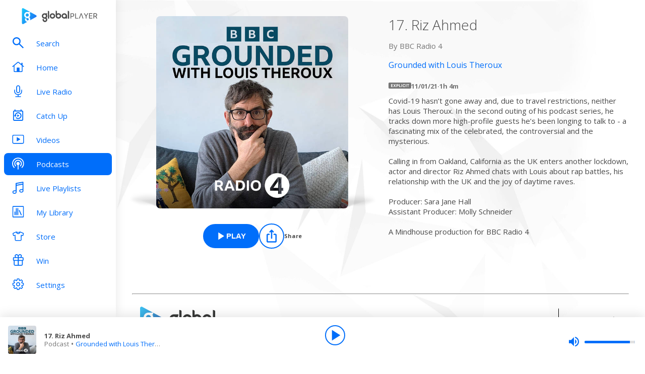

--- FILE ---
content_type: text/css; charset=UTF-8
request_url: https://www.globalplayer.com/_next/static/css/cfca0ab898f1b033.css
body_size: 371
content:
.podcast_page__5Pd_5{min-height:100vh;background-color:#eceef9}.podcast_searchBar__G6D4n{display:flex;flex-direction:column;min-width:410px;flex:1 1}@media screen and (max-width:600px){.podcast_searchBar__G6D4n{min-width:100%}}.podcast_searchBar__G6D4n>*{align-self:flex-end;max-width:410px}@media screen and (max-width:600px){.podcast_searchBar__G6D4n>*{max-width:none}}

--- FILE ---
content_type: application/javascript; charset=UTF-8
request_url: https://www.globalplayer.com/_next/static/2vkSMxV6oSuuu9ejC3dW-/_buildManifest.js
body_size: 2200
content:
self.__BUILD_MANIFEST=function(s,a,c,t,i,e,n,l,d,p,o,g,b,f,u,m){return{__rewrites:{afterFiles:[],beforeFiles:[],fallback:[]},__routerFilterStatic:{numItems:0,errorRate:1e-4,numBits:0,numHashes:d,bitArray:[]},__routerFilterDynamic:{numItems:e,errorRate:1e-4,numBits:e,numHashes:d,bitArray:[]},"/":[a,s,c,t,p,"static/chunks/pages/index-a207441112829145.js"],"/404":[n,"static/chunks/pages/404-12a0c07cc80ab45e.js"],"/_error":[n,"static/chunks/pages/_error-72e9f7d630451e0c.js"],"/account-linking/allow":["static/css/a85890dc82268889.css","static/chunks/pages/account-linking/allow-fcce0e88b2d04f71.js"],"/account-linking/amazon/incentives-info":["static/css/549c30c1a329c12b.css","static/chunks/pages/account-linking/amazon/incentives-info-538b6124b6be3924.js"],"/account-linking/amazon/skill-enablement":[o,"static/chunks/pages/account-linking/amazon/skill-enablement-b5eec5f94d42ebba.js"],"/account-linking/amazon/skill-enablement/failed":["static/css/793f83bbc3f2c798.css","static/chunks/pages/account-linking/amazon/skill-enablement/failed-bcd96296176b0414.js"],"/account-linking/amazon/skill-enablement/success":["static/css/79aee587ebb6bde9.css","static/chunks/pages/account-linking/amazon/skill-enablement/success-d2cb5a47dbe7770d.js"],"/account-linking/amazon/skill-linking":[o,"static/chunks/pages/account-linking/amazon/skill-linking-2aa709e3e281053c.js"],"/account-linking/error":[n,"static/chunks/pages/account-linking/error-3cc9e10fda84a495.js"],"/account-linking/proxy":["static/chunks/pages/account-linking/proxy-c30c14173116fc3c.js"],"/account-linking/signin":["static/css/ab2d20330e46785c.css","static/chunks/pages/account-linking/signin-5de9c467f6c09527.js"],"/ads.txt":["static/chunks/pages/ads.txt-ed7ac5460925cd62.js"],"/app-ads.txt":["static/chunks/pages/app-ads.txt-f331e2203f85393d.js"],"/catchup/[brand]/[station]":[a,g,"static/css/1194ff4c52a431a5.css","static/chunks/pages/catchup/[brand]/[station]-2dd03e4ffc0623c6.js"],"/catchup/[brand]/[station]/episodes/[id]":[s,"static/css/c5d914e4aaa3e00b.css","static/chunks/pages/catchup/[brand]/[station]/episodes/[id]-93c3fd21875133b0.js"],"/catchup/[brand]/[station]/[id]":[s,"static/css/2abbb2c92f94fffd.css","static/chunks/pages/catchup/[brand]/[station]/[id]-7e5ceaf4b424f561.js"],"/collections/[id]":["static/css/c0015fe8a4546639.css","static/chunks/pages/collections/[id]-58635e7fc840e7f1.js"],"/forgot-password":[b,"static/chunks/pages/forgot-password-f2426936de9b9c31.js"],"/jinglebellball":["static/css/8d1e724fcadd6033.css","static/chunks/pages/jinglebellball-b482a72bc235dda9.js"],"/lists/[id]":["static/css/8c4786626d2405e5.css","static/chunks/pages/lists/[id]-5393363d17643eea.js"],"/live/[brand]/[station]":[a,f,u,g,"static/css/5a7c1e9896e4204e.css","static/chunks/pages/live/[brand]/[station]-6fd13e098164a0e8.js"],"/my-library/[type]":[i,"static/css/a04ef596a7dfa132.css","static/chunks/pages/my-library/[type]-b2ad9f5dda9f1b3b.js"],"/pair":["static/css/d774d3283cbb2e67.css","static/chunks/pages/pair-789a2f5d51f8c23d.js"],"/paywall-test":["static/chunks/pages/paywall-test-e0858dece050d1c4.js"],"/playlists":[a,s,c,t,"static/css/b70f41a9d415f539.css","static/chunks/pages/playlists-45815c946860a784.js"],"/playlists/[id]":[f,u,"static/css/eac68f1b30d9b8f8.css","static/chunks/pages/playlists/[id]-2c47f20cdd1d492e.js"],"/podcasts":[a,s,c,t,"static/css/cfca0ab898f1b033.css","static/chunks/pages/podcasts-2b809ed77ec484bf.js"],"/podcasts/episodes/[id]":[s,"static/css/75ef1cacc921caa5.css","static/chunks/pages/podcasts/episodes/[id]-b38c47e5cb1b8334.js"],"/podcasts/[id]":[a,s,c,t,"static/css/fafa6bfa77fcf0e9.css","static/chunks/pages/podcasts/[id]-1ea2262a16dac5d4.js"],"/search":[a,"static/chunks/4000-79c48f275f9d60f2.js",s,c,t,"static/css/0c448790db1114cb.css","static/chunks/pages/search-cc1eafd828fa46ce.js"],"/settings":[i,"static/css/4a2cbccc06a8768a.css","static/chunks/pages/settings-6bf5a618a174f76a.js"],"/settings/alexa-linking":["static/css/090af76b2d2d6fcd.css","static/chunks/pages/settings/alexa-linking-a8bbddd3a0890c7b.js"],"/settings/autoplay":["static/css/96111544687ef56b.css","static/chunks/pages/settings/autoplay-4caa28989546c08b.js"],"/settings/change-password":[i,m,"static/chunks/pages/settings/change-password-13ad0d248fd36cdf.js"],"/settings/delete-account":[i,"static/css/b7f390e1d2507c11.css","static/chunks/pages/settings/delete-account-7ca5bd7654f4f2b3.js"],"/settings/edit-profile":[i,m,"static/chunks/pages/settings/edit-profile-d78283242d28fc7d.js"],"/settings/reset-password":[b,"static/chunks/pages/settings/reset-password-51d564be76b37782.js"],"/settings/weather":["static/css/d23db28df4ac052d.css","static/chunks/pages/settings/weather-ecb923c59f03307b.js"],"/signin":["static/css/94731b8a665e9a85.css","static/chunks/pages/signin-fc0dffd326bfae0c.js"],"/signup":["static/css/afbea04b3a2d2c8e.css","static/chunks/pages/signup-82a4e155f3ef58c7.js"],"/sitemap.xml":["static/chunks/pages/sitemap.xml-be6b9f094964fb79.js"],"/sitemaps/sitemap_catchup.xml":["static/chunks/pages/sitemaps/sitemap_catchup.xml-ef528e81c08bcad4.js"],"/sitemaps/sitemap_playlists.xml":["static/chunks/pages/sitemaps/sitemap_playlists.xml-6694d383faf4b20e.js"],"/sitemaps/sitemap_radio.xml":["static/chunks/pages/sitemaps/sitemap_radio.xml-172437eea66ab396.js"],"/sitemaps/sitemap_static.xml":["static/chunks/pages/sitemaps/sitemap_static.xml-955f990010af19bf.js"],"/sitemaps/sitemap_video.xml":["static/chunks/pages/sitemaps/sitemap_video.xml-4efe869a24055227.js"],"/sitemaps/[range]/sitemap_podcasts.xml":["static/chunks/pages/sitemaps/[range]/sitemap_podcasts.xml-d531ab1d5febfdb2.js"],"/summertimeball":["static/css/7eecbcfdb56ef48e.css","static/chunks/pages/summertimeball-f5ab1cb5954abe46.js"],"/videos":[a,s,c,t,"static/css/50f32556b032cb69.css","static/chunks/pages/videos-70930e15373ae53c.js"],"/videos/[id]":["static/css/6f44a60d11981472.css","static/chunks/pages/videos/[id]-670b2205c8a19153.js"],"/[...slug]":[a,s,c,t,p,"static/chunks/pages/[...slug]-6cadd3ab9af1ffc3.js"],sortedPages:["/","/404","/_app","/_error","/account-linking/allow","/account-linking/amazon/incentives-info","/account-linking/amazon/skill-enablement","/account-linking/amazon/skill-enablement/failed","/account-linking/amazon/skill-enablement/success","/account-linking/amazon/skill-linking","/account-linking/error","/account-linking/proxy","/account-linking/signin","/ads.txt","/app-ads.txt","/catchup/[brand]/[station]","/catchup/[brand]/[station]/episodes/[id]","/catchup/[brand]/[station]/[id]","/collections/[id]","/forgot-password","/jinglebellball","/lists/[id]","/live/[brand]/[station]","/my-library/[type]","/pair","/paywall-test","/playlists","/playlists/[id]","/podcasts","/podcasts/episodes/[id]","/podcasts/[id]","/search","/settings","/settings/alexa-linking","/settings/autoplay","/settings/change-password","/settings/delete-account","/settings/edit-profile","/settings/reset-password","/settings/weather","/signin","/signup","/sitemap.xml","/sitemaps/sitemap_catchup.xml","/sitemaps/sitemap_playlists.xml","/sitemaps/sitemap_radio.xml","/sitemaps/sitemap_static.xml","/sitemaps/sitemap_video.xml","/sitemaps/[range]/sitemap_podcasts.xml","/summertimeball","/videos","/videos/[id]","/[...slug]"]}}("static/css/efac269a55476736.css","static/chunks/9357-a92e86c38dc27758.js","static/css/b71ca45958c229b4.css","static/chunks/8028-74101254e8115ba4.js","static/chunks/1266-d77300e908d61c8f.js",0,"static/css/65dabce4382d9bf2.css",1e-4,NaN,"static/css/2c5eefeca6c25e66.css","static/css/c556703af9f25d67.css","static/chunks/5476-dc82a7d2769f0037.js","static/css/cfb530d3c190e454.css","static/css/c692f008a5c502ca.css","static/chunks/5634-9266c863d891eb9a.js","static/css/19a3ed3427ae8604.css"),self.__BUILD_MANIFEST_CB&&self.__BUILD_MANIFEST_CB();